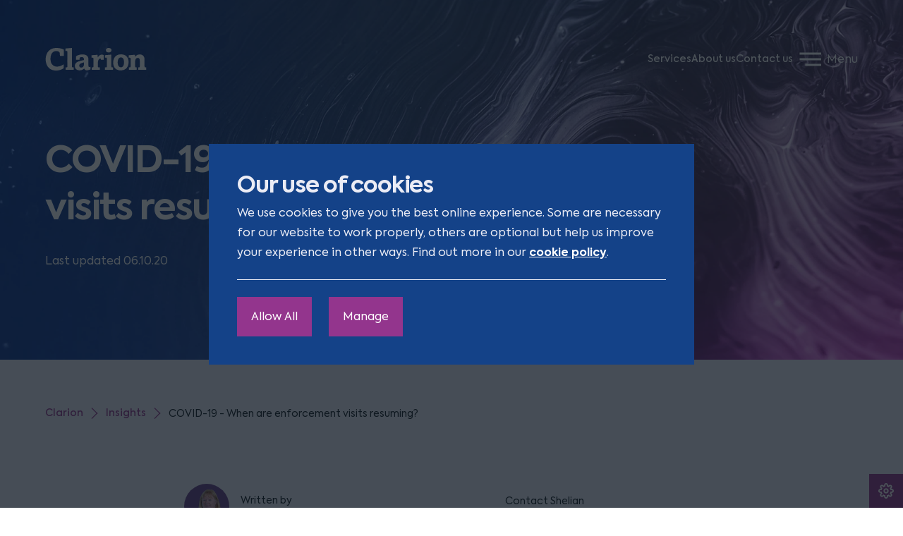

--- FILE ---
content_type: text/html; charset=UTF-8
request_url: https://www.clarionsolicitors.com/articles/covid-19-when-are-enforcement-visits-resuming
body_size: 6426
content:
<!doctype html>
<html lang="en-GB">
<head>
		<meta charset="utf-8">
<meta http-equiv="X-UA-Compatible" content="IE=edge">
<meta name="viewport" content="width=device-width, initial-scale=1">
<meta name="theme-color" content="#93358D">

<title>COVID-19 - When are enforcement visits resuming?</title>
<meta name="description" content="With lockdowns being eased, the avenue of instructing the HCEO is now once again a viable enforcement tool with enforcement resumed on all properties (both residential and commercial) on 24th August 2020.">

    <meta name="google-site-verification" content="G8UmsnrdPTIRdYX6UgSECg35g06EyqHNyUdqwIWYmB4" />

<meta name="csrf-token" content="kAY9LeezcEKXBs32lReREaulXmK9Xaa49QMUB9SE">

<link rel="icon" type="image/png" href="/static/img/meta/favicon-32.png">
<link rel="apple-touch-icon" href="/static/img/meta/favicon-180.png">
<link rel="mask-icon" href="/static/img/meta/mask-icon.svg" color="#000000">
<meta name="msapplication-square70x70logo" content="/static/img/meta/tile.png" />
<meta name="msapplication-square150x150logo" content="/static/img/meta/tile.png" />
<meta name="msapplication-wide310x150logo" content="/static/img/meta/tile-wide.png" />
<meta name="msapplication-square310x310logo" content="/static/img/meta/tile.png" />

<link rel="stylesheet" href="/compiled/css/app.css?id=ae909a0a6de8926ddbc6">

<link rel="canonical" href="https://www.clarionsolicitors.com/articles/covid-19-when-are-enforcement-visits-resuming">

<link rel="preload" href="/static/fonts/axiforma-book.woff2" as="font" type="font/woff2" crossorigin>
<link rel="preload" href="/static/fonts/axiforma-bold.woff2" as="font" type="font/woff2" crossorigin>
<link rel="preload" href="/static/fonts/axiforma-medium.woff2" as="font" type="font/woff2" crossorigin>

<meta name="twitter:card" content="summary_large_image">
<meta name="twitter:title" content="COVID-19 - When are enforcement visits resuming?">
<meta name="twitter:description" content="With lockdowns being eased, the avenue of instructing the HCEO is now once again a viable enforcement tool with enforcement resumed on all properties (both residential and commercial) on 24th August 2020.">
<meta name="twitter:site" content="@site_handle">
<meta name="twitter:image:src" content="https://www.clarionsolicitors.com/static/img/meta/share.png">
<meta name="twitter:creator" content="@author_handle">

<meta property="og:title" content="COVID-19 - When are enforcement visits resuming?">
<meta property="og:description" content="With lockdowns being eased, the avenue of instructing the HCEO is now once again a viable enforcement tool with enforcement resumed on all properties (both residential and commercial) on 24th August 2020.">
<meta property="og:type" content="article">
<meta property="og:url" content="https://www.clarionsolicitors.com/articles/covid-19-when-are-enforcement-visits-resuming">
<meta property="og:site_name" content="Clarion">
<meta property="og:image" content="https://www.clarionsolicitors.com/static/img/meta/share.png">

	
	

			<!-- Google Tag Manager -->
		<script>(function(w,d,s,l,i){w[l]=w[l]||[];w[l].push({'gtm.start':
		new Date().getTime(),event:'gtm.js'});var f=d.getElementsByTagName(s)[0],
		j=d.createElement(s),dl=l!='dataLayer'?'&l='+l:'';j.async=true;j.src=
		'https://www.googletagmanager.com/gtm.js?id='+i+dl;f.parentNode.insertBefore(j,f);
		})(window,document,'script','dataLayer','GTM-TPG2NKW');</script>
		<!-- End Google Tag Manager -->
	</head>
<body>
		

	<!--[if lte IE 9]>
<div class="absolute z-outdated-browser antialiased top-0 inset-x-0 p-6 bg-red text-white text-center text-base">
	You are using an <strong>outdated</strong> browser. Please <a href="http://outdatedbrowser.com/" class="text-inherit">upgrade your browser</a> to improve your viewing experience.
</div>
<![endif]-->

			<!-- Google Tag Manager (noscript) -->
		<noscript><iframe src="https://www.googletagmanager.com/ns.html?id=GTM-TPG2NKW" height="0" width="0" style="display:none;visibility:hidden"></iframe></noscript>
		<!-- End Google Tag Manager (noscript) -->
	
	<div
		id="app"
		class="relative min-h-screen h-full z-1"
		v-cloak
	>
		
	<cookie-banner
		cta-url="/cookies"
	></cookie-banner>

	<div class="site-wrapper flex flex-col relative">
		<site-header
			:takeover="$root.$data.takeoverActive"
			home="https://www.clarionsolicitors.com"
			:nav="[{&quot;text&quot;:&quot;Services&quot;,&quot;url&quot;:&quot;\/services&quot;},{&quot;text&quot;:&quot;About us&quot;,&quot;url&quot;:&quot;\/about&quot;},{&quot;text&quot;:&quot;Contact us&quot;,&quot;url&quot;:&quot;\/contact&quot;}]"
		></site-header>

		<site-overlay
			v-show="$root.$data.navigationActive"
			home="https://www.clarionsolicitors.com"
		>
			<site-navigation
				:primary="[{&quot;text&quot;:&quot;Services&quot;,&quot;url&quot;:&quot;\/services&quot;},{&quot;text&quot;:&quot;Case studies&quot;,&quot;url&quot;:&quot;\/case-studies&quot;},{&quot;text&quot;:&quot;About us&quot;,&quot;url&quot;:&quot;\/about&quot;},{&quot;text&quot;:&quot;Our people&quot;,&quot;url&quot;:&quot;\/our-people&quot;},{&quot;text&quot;:&quot;Careers&quot;,&quot;url&quot;:&quot;\/work-with-us&quot;},{&quot;text&quot;:&quot;Our news&quot;,&quot;url&quot;:&quot;\/news&quot;},{&quot;text&quot;:&quot;Our insights&quot;,&quot;url&quot;:&quot;\/articles&quot;},{&quot;text&quot;:&quot;Events&quot;,&quot;url&quot;:&quot;\/events&quot;},{&quot;text&quot;:&quot;International&quot;,&quot;url&quot;:&quot;\/international&quot;},{&quot;text&quot;:&quot;Sectors &quot;,&quot;url&quot;:&quot;\/hubs&quot;},{&quot;text&quot;:&quot;In-house lawyer&quot;,&quot;url&quot;:&quot;\/hubs\/in-house-lawyer&quot;},{&quot;text&quot;:&quot;Themes&quot;,&quot;url&quot;:&quot;\/themes&quot;},{&quot;text&quot;:&quot;Podcast and videos&quot;,&quot;url&quot;:&quot;\/the-clarion-purple-chair-podcast&quot;},{&quot;text&quot;:&quot;Contact us&quot;,&quot;url&quot;:&quot;\/contact&quot;}]"
				:secondary="[{&quot;text&quot;:&quot;Banking and Finance&quot;,&quot;url&quot;:&quot;\/services\/banking-and-finance&quot;},{&quot;text&quot;:&quot;Business Restructuring and Insolvency&quot;,&quot;url&quot;:&quot;\/services\/bri&quot;},{&quot;text&quot;:&quot;Commercial - Information Technology&quot;,&quot;url&quot;:&quot;\/services\/commercial-information-technology&quot;},{&quot;text&quot;:&quot;Commercial Contracts&quot;,&quot;url&quot;:&quot;\/services\/commercial-contracts&quot;},{&quot;text&quot;:&quot;Commercial Dispute Resolution&quot;,&quot;url&quot;:&quot;\/services\/cdr&quot;},{&quot;text&quot;:&quot;Contentious Private Client&quot;,&quot;url&quot;:&quot;\/services\/contentious-private-client&quot;},{&quot;text&quot;:&quot;Corporate&quot;,&quot;url&quot;:&quot;\/services\/corporate&quot;},{&quot;text&quot;:&quot;Costs and Litigation Funding&quot;,&quot;url&quot;:&quot;\/services\/costs&quot;},{&quot;text&quot;:&quot;Court of Protection and PI Trusts&quot;,&quot;url&quot;:&quot;\/services\/court-of-protection&quot;},{&quot;text&quot;:&quot;Data and Information Law&quot;,&quot;url&quot;:&quot;\/services\/data-protection&quot;},{&quot;text&quot;:&quot;Debt Recovery&quot;,&quot;url&quot;:&quot;\/services\/debt-recovery&quot;},{&quot;text&quot;:&quot;Employment&quot;,&quot;url&quot;:&quot;\/services\/employment&quot;},{&quot;text&quot;:&quot;Family and Divorce&quot;,&quot;url&quot;:&quot;\/services\/family&quot;},{&quot;text&quot;:&quot;Intellectual Property&quot;,&quot;url&quot;:&quot;\/services\/ip&quot;},{&quot;text&quot;:&quot;Private Wealth&quot;,&quot;url&quot;:&quot;\/services\/private-wealth&quot;},{&quot;text&quot;:&quot;Real Estate&quot;,&quot;url&quot;:&quot;\/services\/real-estate&quot;},{&quot;text&quot;:&quot;Regulatory&quot;,&quot;url&quot;:&quot;\/services\/regulatory&quot;},{&quot;text&quot;:&quot;Sport&quot;,&quot;url&quot;:&quot;\/services\/sports-law-and-legal-advice&quot;},{&quot;text&quot;:&quot;Tax&quot;,&quot;url&quot;:&quot;\/services\/tax&quot;}]"
				:search="{&quot;action&quot;:&quot;https:\/\/www.clarionsolicitors.com\/ajax\/search&quot;,&quot;placeholder&quot;:[{&quot;id&quot;:0,&quot;text&quot;:&quot;I&#039;d like to buy a business&quot;},{&quot;id&quot;:1,&quot;text&quot;:&quot;I need help with a dispute&quot;},{&quot;id&quot;:2,&quot;text&quot;:&quot;I need help expanding my business overseas&quot;},{&quot;id&quot;:3,&quot;text&quot;:&quot;I need help with business funding&quot;},{&quot;id&quot;:4,&quot;text&quot;:&quot;I need help managing my supply chain&quot;},{&quot;id&quot;:5,&quot;text&quot;:&quot;I need to reduce my debtor days&quot;},{&quot;id&quot;:6,&quot;text&quot;:&quot;I need to make sure my business is GDPR compliant&quot;}]}"
			></site-navigation>
		</site-overlay>

		<main class="relative z-site-content -mt-26 flex-auto bg-off-white md:-mt-42">
						<component
		is="hero"
				v-bind="{&quot;article&quot;:true,&quot;image&quot;:{&quot;src&quot;:&quot;https:\/\/engage-atlas.imgix.net\/clarion\/production\/media\/backgrounds\/e1de564c-304f-4a9e-8a38-8fdd7381d80f.jpg?auto=format&amp;crop=edges&amp;fit=crop&amp;h=1000&amp;ixlib=php-3.3.1&amp;q=75&amp;w=1600&amp;s=e0a7e71f8185342db83dca8d39826725&quot;,&quot;alt&quot;:&quot;Brand Imagery 3.jpg&quot;},&quot;tag&quot;:null,&quot;heading&quot;:&quot;COVID-19 - When are enforcement visits resuming?&quot;,&quot;copy&quot;:null,&quot;updated&quot;:&quot;Last updated 06.10.20&quot;}"
	></component>
	
	<div class="bg-off-white">
					<div class="e-container">
				<div class="e-grid pt-8 md:pt-12 xl:pt-16">
	<div class="e-grid__item mt-0">
		<breadcrumb :pages="[{&quot;title&quot;:&quot;Clarion&quot;,&quot;url&quot;:&quot;https:\/\/www.clarionsolicitors.com&quot;},{&quot;title&quot;:&quot;Insights&quot;,&quot;url&quot;:&quot;\/articles&quot;},{&quot;title&quot;:&quot;COVID-19 - When are enforcement visits resuming?&quot;}]"></breadcrumb>
	</div>
</div>

									<div class="e-grid mt-8 md:mt-12 xl:mt-16">
						<div class="e-grid__item mt-0 md:left-4/24 md:w-16/24">
															<profile
									v-bind="{&quot;user&quot;:{&quot;image&quot;:{&quot;src&quot;:&quot;https:\/\/engage-atlas.imgix.net\/clarion\/production\/media\/images\/people\/Debt%20Recovery\/da0755d7-9bd0-42ef-b8e4-dfd3332791f5.jpg?auto=format&amp;crop=edges&amp;fit=crop&amp;h=120&amp;ixlib=php-3.3.1&amp;q=75&amp;w=120&amp;s=2623742ba9fe1cde3a179ec810be7937&quot;,&quot;alt&quot;:&quot;Shelian Craig&quot;},&quot;name&quot;:&quot;Shelian Craig&quot;,&quot;sub-heading&quot;:&quot;Associate&quot;,&quot;methods&quot;:[{&quot;id&quot;:0,&quot;icon&quot;:&quot;phone&quot;,&quot;text&quot;:&quot;07769 738 107&quot;,&quot;url&quot;:&quot;tel:07769 738 107&quot;},{&quot;id&quot;:1,&quot;icon&quot;:&quot;email&quot;,&quot;text&quot;:&quot;Email Shelian&quot;,&quot;url&quot;:&quot;mailto:Shelian.Craig@clarionsolicitors.com&quot;}],&quot;tag&quot;:&quot;Written by&quot;,&quot;cta&quot;:{&quot;url&quot;:&quot;\/our-people\/shelian-craig&quot;,&quot;text&quot;:&quot;Shelian Craig&quot;}},&quot;image&quot;:{&quot;src&quot;:&quot;https:\/\/engage-atlas.imgix.net\/clarion\/production\/media\/images\/people\/Debt%20Recovery\/da0755d7-9bd0-42ef-b8e4-dfd3332791f5.jpg?auto=format&amp;crop=edges&amp;fit=crop&amp;h=120&amp;ixlib=php-3.3.1&amp;q=75&amp;w=120&amp;s=2623742ba9fe1cde3a179ec810be7937&quot;,&quot;alt&quot;:&quot;Shelian Craig&quot;},&quot;name&quot;:&quot;Shelian Craig&quot;,&quot;sub-heading&quot;:&quot;Associate&quot;,&quot;methods&quot;:[{&quot;id&quot;:0,&quot;icon&quot;:&quot;phone&quot;,&quot;text&quot;:&quot;07769 738 107&quot;,&quot;url&quot;:&quot;tel:07769 738 107&quot;},{&quot;id&quot;:1,&quot;icon&quot;:&quot;email&quot;,&quot;text&quot;:&quot;Email Shelian&quot;,&quot;url&quot;:&quot;mailto:Shelian.Craig@clarionsolicitors.com&quot;}],&quot;contact&quot;:{&quot;heading&quot;:&quot;Contact Shelian&quot;,&quot;socials&quot;:[{&quot;id&quot;:1,&quot;icon&quot;:&quot;phone&quot;,&quot;text&quot;:&quot;07769 738 107&quot;,&quot;url&quot;:&quot;tel:07769 738 107&quot;},{&quot;id&quot;:2,&quot;icon&quot;:&quot;email&quot;,&quot;text&quot;:&quot;Email Shelian&quot;,&quot;url&quot;:&quot;mailto:Shelian.Craig@clarionsolicitors.com&quot;}]}}"
								></profile>
							
							<article-builder
								class="e-push-top"
								content-cap="max-w-copy"
								v-bind="{&quot;blocks&quot;:[{&quot;type&quot;:&quot;contents&quot;,&quot;value&quot;:{&quot;heading&quot;:null,&quot;text&quot;:&quot;&lt;p&gt;Since lockdown was implemented, the enforcement of Judgments was effectively suspended, with enforcement officers and bailiffs unable to visit private properties.&lt;\/p&gt;\n\n&lt;p&gt;Whilst telephone\/email collections continued, physical attendance was suspended.&lt;\/p&gt;\n\n&lt;p&gt;With lockdowns being eased, the avenue of instructing the HCEO is now once again a viable enforcement tool with enforcement resumed on all properties (both residential and commercial) on 24th August 2020.&lt;\/p&gt;\n\n&lt;h3&gt;&lt;strong&gt;Are there any restrictions on enforcement visits?&lt;\/strong&gt;&lt;\/h3&gt;\n\n&lt;p&gt;Obviously, if there are any local restrictions in place the enforcement officers would have to comply with these guidelines.&lt;\/p&gt;\n\n&lt;p&gt;If an officer is informed that someone in the household has COVID-19, or is isolating, they will not be able to enter the property.&lt;\/p&gt;\n\n&lt;h3&gt;&lt;strong&gt;Tips for enforcement of Judgments&lt;\/strong&gt;&lt;\/h3&gt;\n\n&lt;p&gt;The Enforcement Officers work on a &amp;ldquo;first-come first-served&amp;rdquo; basis, so getting your writ in as early as possible is important. Once your writ is in place, any future writs sit behind yours in the enforcement process &amp;ndash; similarly, if you wait, and don&amp;rsquo;t take enforcement action promptly, you could be sat behind other creditors waiting to see if there is anything left after they have been paid and there is a backlog of visits stored up.&lt;\/p&gt;\n\n&lt;p&gt;As the recent pandemic will have affected some people more than others, the HCEOs do still have a duty to any vulnerable debtors. If someone has lost their job or business as a direct result of the pandemic, they will be encouraged to seek additional support and advice to try and come to a workable solution.&lt;\/p&gt;\n\n&lt;p&gt;This may well mean that more instalment agreements are reached with debtors at an early stage, which would reduce the amount of further costs payable by the debtor.&lt;\/p&gt;\n\n&lt;h3&gt;&lt;strong&gt;What other type of enforcement options do I have?&lt;\/strong&gt;&lt;\/h3&gt;\n\n&lt;p&gt;Other enforcement options remain open, such as Attachment of Earnings Orders and Third-Party Debt Orders as an alternative to instructing the High Court Enforcement Officer.&lt;\/p&gt;\n\n&lt;p&gt;Charging Orders are also a way of securing your debt over property, and whilst not necessarily resulting in immediate payment, it is a form of security for your debt.&lt;\/p&gt;\n\n&lt;p&gt;The restrictions on the issue of Winding up Petitions is expected to come to an end at the end of September, which will provide another avenue of action against for larger debts and this may be a credible alternative. Statutory Demands and Bankruptcy Petitions are still available to action.&lt;\/p&gt;\n\n&lt;p&gt;The resumption of a more normal business environment makes it even more important to get to the front of the queue for payments. Taking action now, if you are unable to come to agreements with your customers, puts you in pole position to recover your money and get that all-important cash flowing into your business.&lt;\/p&gt;\n\n&lt;p&gt;Although dialogue and a sensible, sensitive approach is important given the current climate, don&amp;rsquo;t be discouraged from exploring your enforcement options if you need to. You have fulfilled your side of the contract and it is important that payment is made in order to keep your own financial position strong. If you have any questions, please &lt;a href=\&quot;\/who-we-are\/our-team\/associates\/shelian-craig\&quot;&gt;contact Shelian Craig&lt;\/a&gt;.&lt;\/p&gt;&quot;}},{&quot;type&quot;:&quot;contents&quot;,&quot;value&quot;:{&quot;heading&quot;:null,&quot;text&quot;:&quot;&lt;strong&gt;Disclaimer: Anything posted in this blog is for general information only and is not intended to provide legal advice on any general or specific matter.&lt;\/strong&gt;&quot;}}]}"
							></article-builder>
						</div>
					</div>
							</div>
		
					<div class="e-container">
				<page-builder
	class="relative z-1"
	:items="[{&quot;type&quot;:&quot;banner&quot;,&quot;value&quot;:{&quot;social&quot;:true,&quot;background&quot;:{&quot;src&quot;:&quot;https:\/\/engage-atlas.imgix.net\/clarion\/production\/media\/backgrounds\/e1de564c-304f-4a9e-8a38-8fdd7381d80f.jpg?auto=format&amp;crop=edges&amp;fit=crop&amp;h=1000&amp;ixlib=php-3.3.1&amp;q=75&amp;w=1600&amp;s=e0a7e71f8185342db83dca8d39826725&quot;,&quot;alt&quot;:&quot;Brand Imagery 3.jpg&quot;},&quot;text&quot;:&quot;Share this article&quot;,&quot;quotes&quot;:null,&quot;links&quot;:[{&quot;url&quot;:&quot;https:\/\/facebook.com\/sharer\/sharer.php?u=https%3A%2F%2Fwww.clarionsolicitors.com%2Farticles%2Fcovid-19-when-are-enforcement-visits-resuming&quot;,&quot;icon&quot;:&quot;facebookfill&quot;,&quot;text&quot;:&quot;Facebook&quot;},{&quot;url&quot;:&quot;https:\/\/linkedin.com\/shareArticle?mini=true&amp;url=https%3A%2F%2Fwww.clarionsolicitors.com%2Farticles%2Fcovid-19-when-are-enforcement-visits-resuming&quot;,&quot;icon&quot;:&quot;linkedinfill&quot;,&quot;text&quot;:&quot;LinkedIn&quot;}]}}]"
></page-builder>
			</div>
			</div>
		</main>

		<site-footer
			:contact="{&quot;heading&quot;:&quot;Contact us&quot;,&quot;address&quot;:[{&quot;id&quot;:0,&quot;text&quot;:&quot;Elizabeth House&quot;},{&quot;id&quot;:1,&quot;text&quot;:&quot;13\u201319 Queen Street&quot;},{&quot;id&quot;:2,&quot;text&quot;:&quot;Leeds&quot;},{&quot;id&quot;:3,&quot;text&quot;:&quot;LS1 2TW&quot;}],&quot;cta&quot;:{&quot;text&quot;:&quot;0113 246 0622&quot;,&quot;url&quot;:&quot;tel:0113 246 0622&quot;}}"
			:links="{&quot;heading&quot;:&quot;Links&quot;,&quot;items&quot;:[{&quot;text&quot;:&quot;Legal &amp; regulatory&quot;,&quot;url&quot;:&quot;\/legal-and-regulatory&quot;},{&quot;text&quot;:&quot;Terms &amp; conditions&quot;,&quot;url&quot;:&quot;\/terms-and-conditions&quot;},{&quot;text&quot;:&quot;Privacy policies &quot;,&quot;url&quot;:&quot;\/privacy-policies&quot;},{&quot;text&quot;:&quot;Our cookie policy &quot;,&quot;url&quot;:&quot;\/our-cookie-policy&quot;},{&quot;text&quot;:&quot;Accessibility&quot;,&quot;url&quot;:&quot;\/accessibility&quot;},{&quot;text&quot;:&quot;Equality &amp; diversity&quot;,&quot;url&quot;:&quot;https:\/\/www.clarionsolicitors.com\/equality-and-diversity&quot;},{&quot;text&quot;:&quot;Contact us&quot;,&quot;url&quot;:&quot;\/contact&quot;},{&quot;text&quot;:&quot;Complaints&quot;,&quot;url&quot;:&quot;\/complaints&quot;},{&quot;text&quot;:&quot;Careers&quot;,&quot;url&quot;:&quot;\/work-with-us&quot;},{&quot;text&quot;:&quot;Price Transparency&quot;,&quot;url&quot;:&quot;\/price-transparency&quot;},{&quot;text&quot;:&quot;ESG&quot;,&quot;url&quot;:&quot;\/esg-environmental-social-governance&quot;},{&quot;text&quot;:&quot;Alumni&quot;,&quot;url&quot;:&quot;https:\/\/www.clarionsolicitors.com\/alumni&quot;}]}"
			copyright="All rights reserved"
			:socials="[{&quot;icon&quot;:&quot;youtubefill&quot;,&quot;text&quot;:&quot;YouTube&quot;,&quot;url&quot;:&quot;https:\/\/www.youtube.com\/channel\/UCYo9ADdSbPetcrtR_LqKasQ&quot;},{&quot;icon&quot;:&quot;linkedinfill&quot;,&quot;text&quot;:&quot;LinkedIn&quot;,&quot;url&quot;:&quot;https:\/\/www.linkedin.com\/company\/clarion-solicitors\/&quot;},{&quot;icon&quot;:&quot;podcastfill&quot;,&quot;text&quot;:&quot;Podcast&quot;,&quot;url&quot;:&quot;https:\/\/podfollow.com\/purple-chair\/view&quot;},{&quot;icon&quot;:&quot;instagramfill&quot;,&quot;text&quot;:&quot;Instagram&quot;,&quot;url&quot;:&quot;https:\/\/www.instagram.com\/clarionsolicitors\/&quot;},{&quot;icon&quot;:&quot;tiktokfill&quot;,&quot;text&quot;:&quot;TikTok&quot;,&quot;url&quot;:&quot;https:\/\/www.tiktok.com\/@clarionsolicitors&quot;}]"
			year="2026"
		></site-footer>
	</div>
	</div>

	<div class="max-w-logo w-full fixed top-1/2 left-1/2 transform -translate-x-1/2 pointer-events-none">
		<div class="e-placeholder pt-logo text-brand-purple">
			<img
				class="absolute inset-0 w-full h-full object-cover"
				src="/static/img/branding/logo.svg"
				alt="Clarion"
				loading="eager"
			>
		</div>
	</div>

						<script type="application/ld+json">
				[{"@context":"https:\/\/schema.org","@type":"Corporation","name":"Clarion Solicitors","url":"https:\/\/www.clarionsolicitors.com\/","logo":"https:\/\/www.clarionsolicitors.com\/compiled\/img\/sprite.svg#logo","contactPoint":{"@type":"ContactPoint","telephone":"0113 246 0622","contactType":"customer service","areaServed":"GB","availableLanguage":"en"},"sameAs":["https:\/\/www.linkedin.com\/company\/clarion-solicitors\/","https:\/\/www.youtube.com\/channel\/UCYo9ADdSbPetcrtR_LqKasQ","https:\/\/twitter.com\/ClarionLaw"]},{"@context":"https:\/\/schema.org","@type":"LegalService","name":"Clarion Solicitors","image":null,"@id":null,"url":"https:\/\/www.clarionsolicitors.com\/","telephone":"0113 246 0622","address":{"@type":"PostalAddress","streetAddress":"Elizabeth House 13\u201319 Queen Street","addressLocality":"Leeds","postalCode":"LS1 2TW","addressCountry":"GB"},"sameAs":["https:\/\/twitter.com\/ClarionLaw","https:\/\/www.youtube.com\/channel\/UCYo9ADdSbPetcrtR_LqKasQ","https:\/\/www.linkedin.com\/company\/clarion-solicitors\/"]}]
			</script>
		
				<script type="application/ld+json">
			[{"@context":"https:\/\/schema.org","@type":"NewsArticle","mainEntityOfPage":{"@type":"WebPage","@id":"https:\/\/www.clarionsolicitors.com\/articles\/covid-19-when-are-enforcement-visits-resuming"},"headline":"COVID-19 - When are enforcement visits resuming?","image":null,"author":{"@type":"Person","name":"Shelian Craig","url":"https:\/\/www.clarionsolicitors.com\/our-people\/shelian-craig"},"dateModified":"2020-09-11"},{"@context":"https:\/\/schema.org","@type":"BreadcrumbList","itemListElement":[{"@type":"ListItem","position":1,"name":"Clarion Solicitors","item":"https:\/\/www.clarionsolicitors.com"},{"@type":"ListItem","position":2,"name":"Articles","item":"\/articles"},{"@type":"ListItem","position":3,"name":"COVID-19 - When are enforcement visits resuming?","item":"https:\/\/www.clarionsolicitors.com\/articles\/covid-19-when-are-enforcement-visits-resuming"}]}]
		</script>
	
		<script src="https://polyfill.io/v3/polyfill.min.js?features=Array.from%2CPromise%2CIntersectionObserver%2CElement.prototype.matches%2CElement.prototype.classList%2CArray.prototype.includes%2CArray.prototype.find"></script>
		<script src="/compiled/js/app.js?id=6ca74c77288307162cb8" async></script>
	</body>
</html>
